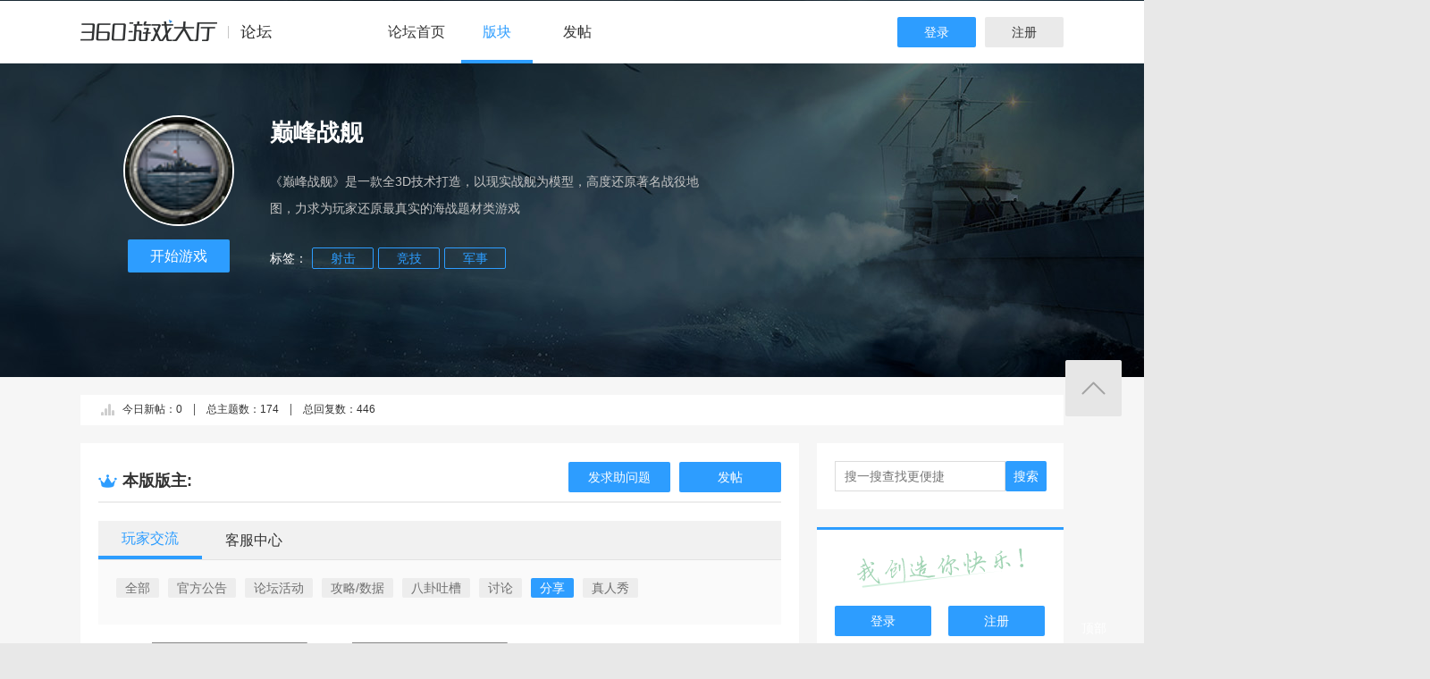

--- FILE ---
content_type: text/html; charset=utf-8
request_url: http://bbs.360game.360.cn/forum.php?gid=2635&fid=2636&typeid=5771
body_size: 11410
content:
<!DOCTYPE html PUBLIC "-//W3C//DTD XHTML 1.0 Transitional//EN" "http://www.w3.org/TR/xhtml1/DTD/xhtml1-transitional.dtd">
<html xmlns="http://www.w3.org/1999/xhtml">
<head>
<meta http-equiv="Content-Type" content="text/html; charset=utf-8" />
<title> 360游戏论坛 </title>

<meta name="keywords" content="" />
<meta name="description" content=",360游戏论坛" />
<meta name="author" content="Discuz! Team and Comsenz UI Team" />
<meta name="copyright" content="2001-2013 Comsenz Inc." />
<meta name="MSSmartTagsPreventParsing" content="True" />
<meta http-equiv="MSThemeCompatible" content="Yes" />
<base href="http://bbs.360game.360.cn/" />
    <link rel="stylesheet" type="text/css" href="data/xbox/cache/style_1_common.css?V4A" /><link rel="stylesheet" type="text/css" href="data/xbox/cache/style_1_bg.css?V4A" /><link rel="stylesheet" type="text/css" href="data/xbox/cache/style_1_forum_forumdisplay_all.css?V4A" />    <meta name="application-name" content="360游戏论坛" />
<meta name="msapplication-tooltip" content="360游戏论坛" />
<meta name="msapplication-task" content="name=论坛;action-uri=http://bbs.360game.360.cn/forum.php;icon-uri=http://bbs.360game.360.cn/static/image/common/bbs.ico" />
<link rel="archives" title="360游戏论坛" href="http://bbs.360game.360.cn/archiver/" />

    <link rel="stylesheet" type="text/css" href="http://s5.yx-s.com/!e28f1bfa/style.css" />
    <link rel="stylesheet" type="text/css" href="http://s7.qhres2.com/static/3937f4a009c16fd7.css" />
        <script type="text/javascript">var STYLEID = '1', STATICURL = 'static/', IMGDIR = 'static/image/common', VERHASH = 'V4A', charset = 'utf-8', discuz_uid = '0', cookiepre = 'gamebbs_2132_', cookiedomain = '', cookiepath = '/', showusercard = '1', attackevasive = '0', disallowfloat = 'newthread', creditnotice = '1|威望|,2|积分|', defaultstyle = '', REPORTURL = 'aHR0cDovL2Jicy4zNjBnYW1lLjM2MC5jbi9mb3J1bS5waHA/Z2lkPTI2MzUmZmlkPTI2MzYmdHlwZWlkPTU3NzE=', SITEURL = 'http://bbs.360game.360.cn/', JSPATH = 'static/js/', DYNAMICURL = '';</script>

    <script src="http://s8.yx-s.com/!58b63dd3/static/js/common.js" type="text/javascript"></script>
    <script src="http://s8.yx-s.com/!58b63dd3/static/js/jquery.js" type="text/javascript" type="text/javascript"></script>
    <script src="http://s5.qhres2.com/!4fd2f078/handlebars.min.js" type="text/javascript" type="text/javascript"></script>
    <script src="http://s6.yx-s.com/!2055be73/slider.js" type="text/javascript"></script>
<script src="http://s8.yx-s.com/!58b63dd3/static/js/forum.js" type="text/javascript"></script>

</head>

<body id="nv_forum" class="pg_forumdisplay_all" onkeydown="if(event.keyCode==27) return false;">
<div id="append_parent"></div><div id="ajaxwaitid"></div>
<div id="toptb" class="cl">
<div class="wp">
<div class="z">                    <!--<a href="javascript:;"  onclick="setHomepage('http://bbs.360game.360.cn/');">设为首页</a>-->                    <!--<a href="http://bbs.360game.360.cn/"  onclick="addFavorite(this.href, '360游戏论坛');return false;">收藏本站</a>--></div>
<div class="y">
<!--a id="switchblind" href="javascript:;" onclick="toggleBlind(this)" title="开启辅助访问" class="switchblind">开启辅助访问</a-->
<!--a href="javascript:;" id="switchwidth" onclick="widthauto(this)" title="切换到窄版" class="switchwidth">切换到窄版</a-->
                    </div>
</div>
</div>

        <ul id="myprompt_menu" class="p_pop" style="display: none;" onmousemove="showMenu({'ctrlid':'myprompt'});">
       </ul>

<div id="sslct_menu" class="cl p_pop" style="display: none;">
<span class="sslct_btn" onclick="extstyle('')" title="默认"><i></i></span><span class="sslct_btn" onclick="extstyle('./template/xboxbbs/style/t5')" title="蓝"><i style='background:#0053B9'></i></span>
<span class="sslct_btn" onclick="extstyle('./template/xboxbbs/style/t3')" title="橙"><i style='background:#FE9500'></i></span>
<span class="sslct_btn" onclick="extstyle('./template/xboxbbs/style/t1')" title="红"><i style='background:#BA350F'></i></span>
<span class="sslct_btn" onclick="extstyle('./template/xboxbbs/style/t2')" title="青"><i style='background:#429296'></i></span>
<span class="sslct_btn" onclick="extstyle('./template/xboxbbs/style/t4')" title="紫"><i style='background:#9934B7'></i></span>
</div>
<ul id="myitem_menu" class="p_pop" style="display: none;">
<li><a href="http://bbs.360game.360.cn/forum.php?mod=guide&amp;view=my">帖子</a></li>
<li><a href="http://bbs.360game.360.cn/home.php?mod=space&amp;do=favorite&amp;view=me">收藏</a></li>
<li><a href="http://bbs.360game.360.cn/home.php?mod=space&amp;do=friend">好友</a></li>
</ul><div id="qmenu_menu" class="p_pop blk" style="display: none;">
<div class="ptm pbw hm">
请 <a href="javascript:;" class="xi2" onclick="lsSubmit()"><strong>登录</strong></a> 后使用快捷导航<br />没有帐号？<a href="member.php?mod=register.php" class="xi2 xw1">注册</a>
</div>
<div id="fjump_menu" class="btda"></div></div>        <!--header-->
        <!--
        <div class="s_header">
            <div class="s_main">
                <p class="loc">
                    <a href="http://360game.360.cn" target="_blank" class="home">游戏大厅首页</a>
                </p>
            </div>
        </div>
        -->
        <!--header结束-->
        <!--导航-->
        <div class="s_menu">
            <div class="s_main clearfix" style="position:relative;">
                <a target="_blank" class="logo">360游戏中心论坛</a>
                <div class="nav clearfix">
                    <a href="http://bbs.360game.360.cn" target="_blank" data-bk="xbox-bbs-index" class="abb_btn ">论坛首页 </a>
                    <span class="m_b cur">
                        <a href="javascript:;" class="abb_btn">版块</a>
                            <div class="bor yxList clearfix all_forums" data-bk="xbox-bbs-bk">
        <p class="yx_tab">
        <span class="myList" style="display:none;margin-right:8px; padding-right:8px;"><a data-group="myforums" href="javascript:;">我常逛的</a></span>
        <span class="bbsList"  style="background:none;"><a data-group="LTLB" href="javascript:;">论坛列表</a></span>
    </p>
    <div class="yx_tag">
        <ul id="myforums" data-group="myforums" style="display:none;">
        </ul>
        <ul id="bbsList" data-group="LTLB" style="display:none">
            <li>
                <span></span>
                <p>
                                        <a href="forum-2794-2795-1.html" target="_blank">逃跑吧！少年</a>
                                        <a href="forum-2790-2792-1.html" target="_blank">三国群将传</a>
                                        <a href="forum-2786-2787-1.html" target="_blank">百战沙城</a>
                                        <a href="forum-2782-2783-1.html" target="_blank">战争策略专区</a>
                                        <a href="forum-2779-2780-1.html" target="_blank">三界</a>
                                        <a href="forum-2775-2776-1.html" target="_blank">皇上吉祥2</a>
                                        <a href="forum-2772-2773-1.html" target="_blank">梦幻花园</a>
                                        <a href="forum-2767-2770-1.html" target="_blank">双生幻想</a>
                                        <a href="forum-2766-2768-1.html" target="_blank">梦幻家园</a>
                                        <a href="forum-2763-2764-1.html" target="_blank">伏妖绘卷</a>
                                        <a href="forum-2759-2761-1.html" target="_blank">塞尔之光</a>
                                        <a href="forum-2756-2757-1.html" target="_blank">热门网络游戏综合讨论区</a>
                                        <a href="forum-2751-2754-1.html" target="_blank">冰火启示录</a>
                                        <a href="forum-2748-2749-1.html" target="_blank">七雄纷争</a>
                                        <a href="forum-2742-2746-1.html" target="_blank">仙梦奇缘</a>
                                        <a href="forum-2729-2732-1.html" target="_blank">诛仙</a>
                                        <a href="forum-2728-2730-1.html" target="_blank">青云诀2</a>
                                        <a href="forum-2724-2727-1.html" target="_blank">圣魔印</a>
                                        <a href="forum-2721-2722-1.html" target="_blank">原始传奇网页版</a>
                                        <a href="forum-2718-2719-1.html" target="_blank">新神魔大陆</a>
                                        <a href="forum-2710-2713-1.html" target="_blank">少年三国志2</a>
                                        <a href="forum-2707-2708-1.html" target="_blank">神将屠龙</a>
                                        <a href="forum-2701-2702-1.html" target="_blank">全民仙战</a>
                                        <a href="forum-2696-2699-1.html" target="_blank">天命神话</a>
                                        <a href="forum-2686-2687-1.html" target="_blank">传奇国度</a>
                                        <a href="forum-2683-2684-1.html" target="_blank">兵法三十七计</a>
                                        <a href="forum-2675-2681-1.html" target="_blank">生死狙击</a>
                                        <a href="forum-2671-2672-1.html" target="_blank">山河图志</a>
                                        <a href="forum-2656-2657-1.html" target="_blank">斗罗大陆</a>
                                        <a href="forum-2649-2651-1.html" target="_blank">战地联盟</a>
                                        <a href="forum-2635-2636-1.html" target="_blank">巅峰战舰</a>
                                        <a href="forum-2628-2629-1.html" target="_blank">英魂之刃</a>
                                        <a href="forum-2624-2625-1.html" target="_blank">巅峰坦克</a>
                                        <a href="forum-2614-2617-1.html" target="_blank">爱の福利转圈圈</a>
                                        <a href="forum-2611-2612-1.html" target="_blank">神魔传说</a>
                                        <a href="forum-2608-2610-1.html" target="_blank">神座</a>
                                        <a href="forum-2601-2602-1.html" target="_blank">热血战歌之创世</a>
                                        <a href="forum-2599-2606-1.html" target="_blank">三国群英传一统天下</a>
                                    </p>
            </li>
        </ul>
    </div>
</div>
<script id="myforums_template" type="text/x-handlebars-template">
    <li>
        <span></span>
        <p>
        {{#each this}}
            <a href="{{this.url}}" target="_blank">{{this.fname}}</a>
        {{/each}}
        </p>
    </li>
</script>
<script>
var all_forums    = [];
var ajax_load_myforums_lock = false;
var ajax_loaded   = false;
var load_myforums = function(callback){
    if( ajax_load_myforums_lock ){
        setTimeout(function(){
            if( callback&&(typeof callback=='function') ){
                load_myforums(callback);
            }else{
                load_myforums();
            }
        },1000 );
        return true;
    }
    if( ajax_loaded ){
        if( callback&&(typeof callback=='function') ){
            callback();
        }
        return true;
    }
    if(all_forums.length<=0) {
        jQuery.ajax({
            url      : '/api/api.php?c=get_myforums',
            dataType : 'json',
            "beforeSend" : function(e){
                ajax_load_myforums_lock = true;
            },
            success  : function(e){
                console.log(e,'======>')
                if( e.errno==0 && e.data && e.data.length>0 ){
                    jQuery('.myList').addClass('cur').siblings().removeClass('cur');
                    jQuery('#myforums').css('display','block').siblings().css("display",'block');
                    all_forums = e.data;
                }else{
                    jQuery('.bbsList').addClass('cur').siblings().removeClass('cur');
                    jQuery('#bbsList').css('display','block').siblings().css('display','none')
                }
                ajax_loaded = true;
                if( callback&&(typeof callback=='function') ){
                    callback();
                }
            },
            error    : function(){
            },
            complete : function(e){
                ajax_load_myforums_lock = false;
            }
        });
    }else {
        ajax_loaded = true;
        callback();
    }
}
jQuery(function(){
    var addended_myforums = false;
    var append_myforums = function(){
        if( all_forums.length>0 ){
            var myforums_template = Handlebars.compile( jQuery("#myforums_template").html() );
            jQuery("#myforums").prepend( myforums_template(all_forums) );
            jQuery(".all_forums .yx_tab span").eq(0).show().addClass("cur").siblings().removeClass("cur");
            jQuery("#myforums").show().siblings().hide();
        }
    }
    jQuery(".m_b .abb_btn").on("mouseover",function(){
        if( addended_myforums ){
            return true;
        }
        addended_myforums = true;
        //load_myforums(append_myforums);
    });
    jQuery(".all_forums .yx_tab a").on("click",function(){
        var group = jQuery(this).data("group");
        jQuery(this).parent().addClass("cur").siblings().removeClass("cur");
        jQuery(".all_forums .yx_tag ul[data-group="+group+"]").fadeIn(200).siblings().hide();
    });
    load_myforums(append_myforums);
});
</script>
                    </span>
                    <a href="/forum.php?mod=post&amp;action=newthread&amp;fid=2636" data-bk="xbox-bbs-zl" target="_blank" class="abb_btn ">发帖</a>
                    <!--
                    <a href="http://bbs.360game.360.cn/home.php?mod=space&amp;uid=0" data-bk="xbox-bbs-zl" target="_blank" class="abb_btn ">个人资料</a>
                    -->
                    </div>
                <div class="login">
                    <div class="loginBefore" id="um1"><a class="btn reg" data-bk="xbox-bbs-register" href="member.php?mod=register.php">注册</a> <a data-bk="xbox-bbs-login" class="btn" href="member.php?mod=logging&amp;action=login">登录</a> </div>
                </div>
            </div>
        </div>
        <script>
            jQuery(".m_b").hover(function(){
                jQuery(this).find(".bor").show();
            },function(){
                jQuery(this).find(".bor").hide();
            })
        </script>
        <!--导航end-->

<div class="wrap">
<div class="s_content">
  <div class="s_main">
    <!--板块头部信息-->
    <div class="plate_top">
        <p class="plate_img" style="background-image:url(http://p1.qhimg.com/t01a178b6ace9a7f95f.jpg);"></p>
        <div class="plate_top_l">
            <div class="plate_tx">
                <p class="plate_tx_img">
                                        <a href="http://v5.360game.360.cn/carry?appid=190104595" target="_blank">
                        <img width="120" height="120" src="http://p3.qhimg.com/t01bcbcdd6c77411fc7.png" alt="巅峰战舰"/>
                    </a>
                                    </p>
                <p class="plate_lb">
                    <a href="http://v5.360game.360.cn/carry?appid=190104595" id="to_start_game_new" target="_blank" class="btn">开始游戏</a>                                        <!--已领取添加类名overbtn-->
                </p>
            </div>
            <div class="plate_txt">
                                <a href="http://v5.360game.360.cn/carry?appid=190104595" title="巅峰战舰" target="_blank"><h3>巅峰战舰</h3></a>
                                <p class="plate_des">《巅峰战舰》是一款全3D技术打造，以现实战舰为模型，高度还原著名战役地图，力求为玩家还原最真实的海战题材类游戏</p>
                                <p class="label">
                    <span>标签：</span>
                                        <a href="javascript:;">射击</a>
                                        <a href="javascript:;">竞技</a>
                                        <a href="javascript:;">军事</a>
                                    </p>
                            </div>
        </div>
    </div>
    <!--板块头部信息end-->
    <div class="bgw stat"> <span class="first">今日新帖：0 </span><span>总主题数：174 </span><span class="last">总回复数：446</span> </div>
        <!--板块信息-->
        <div class="plate_info clearfix">
            <!--左侧-->
            <div class="plate_info_l bgw">
                <div class="moderator"> <span class="">本版版主:</span>
                                        <p>
                                                            </p>
                </div>
                <div class="suck" id="suck">
    <div class="suck_main">
        <div class="plate_tab">
                        <a href="forum-2635-2636-1.html"><span class="cur">玩家交流</span></a>
                        <a href="forum-2635-2637-1.html"><span >客服中心</span></a>
                    </div>
        <p class="plate_hf">
            <a class="btn btnb" href="forum.php?mod=post&action=newthread&fid=2637" target="_blank" title="发求助问题">发求助问题</a>            <a class="btn btno" href="forum.php?mod=post&action=newthread&fid=2636" target="_blank" title="发帖">发帖</a>
        </p>
    </div>
</div>
<div class="plate_tag">
            <div class="plate_all clearfix">
        <a href="forum-2635-2636-1.html"  >全部</a>
                <a href="http://bbs.360game.360.cn/forum.php?gid=2635&amp;fid=2636&amp;typeid=5766" >官方公告</a>
                <a href="http://bbs.360game.360.cn/forum.php?gid=2635&amp;fid=2636&amp;typeid=5767" >论坛活动</a>
                <a href="http://bbs.360game.360.cn/forum.php?gid=2635&amp;fid=2636&amp;typeid=5768" >攻略/数据</a>
                <a href="http://bbs.360game.360.cn/forum.php?gid=2635&amp;fid=2636&amp;typeid=5769" >八卦吐槽</a>
                <a href="http://bbs.360game.360.cn/forum.php?gid=2635&amp;fid=2636&amp;typeid=5770" >讨论</a>
                <a href="http://bbs.360game.360.cn/forum.php?gid=2635&amp;fid=2636&amp;typeid=5771" class="cur">分享</a>
                <a href="http://bbs.360game.360.cn/forum.php?gid=2635&amp;fid=2636&amp;typeid=5772" >真人秀</a>
            </div>
            <div class="choose">
        <label>筛选:</label>
        <select>
            <option selected value="forum.php?gid=2635&amp;fid=2636&typeid=5771">全部主题</option>
            <option  value="forum.php?gid=2635&amp;fid=2636&amp;specialtype=poll&typeid=5771">投票帖</option>
            <option  value="forum.php?gid=2635&amp;fid=2636&amp;specialtype=activity&typeid=5771">活动帖</option>
        </select>
        <label>排序:</label>
        <select>
            <option  value="forum.php?gid=2635&amp;fid=2636&typeid=5771">回复时间</option>
            <option  value="forum.php?gid=2635&amp;fid=2636&amp;orderby=heats&typeid=5771">热门</option>
            <option  value="forum.php?gid=2635&amp;fid=2636&amp;orderby=tid&typeid=5771">发帖时间</option>
            <option  value="forum.php?gid=2635&amp;fid=2636&amp;orderby=views&typeid=5771">最多点击</option>
            <option  value="forum.php?gid=2635&amp;fid=2636&amp;orderby=replies&typeid=5771">最多回复</option>
        </select>
        <p class="refining">
            <a  href="forum.php?gid=2635&amp;fid=2636&amp;filter=digest&typeid=5771">精华</a>&nbsp;&nbsp;|&nbsp;&nbsp;
            <a  href="forum.php?gid=2635&amp;fid=2636&amp;orderby=heats&typeid=5771">热门</a>
        </p>
    </div>

        <div id="threadlist" style="position: relative;">
      <form method="post" autocomplete="off" name="moderate" id="moderate" action="forum.php?mod=topicadmin&amp;action=moderate&amp;fid=2636&amp;infloat=yes&amp;nopost=yes">
        <input type="hidden" class="formhash_js" name="formhash" value="6bb4bfc0" />
        <input type="hidden" name="listextra" value="" />
                        <div class="plate_zd" id="outer2">
            <ul class="plate_list">
                                                                        <li  >
                                        <input onclick="tmodclick(this)" class="check2" type="checkbox" name="moderate[]" value="492046" style='display:none;'/>
                                                                                        <em></em>
                                                <a href="thread-492046-1.html"  style="font-weight: bold;color: #EE1B2E;background-color: #FFFF66;" target="_blank" class="pulic" title="【版主招募令】玩游戏拿工资,福利超丰富哦~">
                            【版主招募令】玩游戏拿工资,福利超丰富哦~                                                                                    <!--<i class="ib i i_tit_img"></i>-->
                                                                                    <i class="b2"></i>
                                                                                    <i class="b1"></i>
                                                                                </a>
                        <p class="palte_time">
                            <span>2025-5-24</span>
                            <a href="http://bbs.360game.360.cn/home.php?mod=space&amp;uid=879930233&amp;do=profile" target="_blank" title="阿昀呐">阿昀呐</a>
                        </p>
                                    </li>
                                                                <li  >
                                        <input onclick="tmodclick(this)" class="check2" type="checkbox" name="moderate[]" value="507535" style='display:none;'/>
                                                                                        <em></em>
                                                <a href="thread-507535-1.html"  style="font-weight: bold;color: #EE1B2E;background-color: #FFFF66;" target="_blank" class="pulic" title="【论坛“扒点档”】◇活动◆每周汇总贴">
                            【论坛“扒点档”】◇活动◆每周汇总贴                                                                                    <!--<i class="ib i i_tit_img"></i>-->
                                                                                    <i class="b2"></i>
                                                                                    <i class="b1"></i>
                                                                                </a>
                        <p class="palte_time">
                            <span>2022-11-18</span>
                            <a href="http://bbs.360game.360.cn/home.php?mod=space&amp;uid=1116140663&amp;do=profile" target="_blank" title=".琪哥丿">.琪哥丿</a>
                        </p>
                                    </li>
                                                                <li  >
                                        <input onclick="tmodclick(this)" class="check2" type="checkbox" name="moderate[]" value="490143" style='display:none;'/>
                                                                                        <em></em>
                                                <a href="thread-490143-1.html"  style="font-weight: bold;color: #EE1B2E;" target="_blank" class="pulic" title="论坛总版规!【必看】">
                            论坛总版规!【必看】                                                                                    <!--<i class="ib i i_tit_img"></i>-->
                                                                                    <i class="b2"></i>
                                                                                    <i class="b1"></i>
                                                                                </a>
                        <p class="palte_time">
                            <span>2022-8-30</span>
                            <a href="http://bbs.360game.360.cn/home.php?mod=space&amp;uid=879930233&amp;do=profile" target="_blank" title="阿昀呐">阿昀呐</a>
                        </p>
                                    </li>
                                                            </ul>
            <p id="plate_top" class="an"></p>
        </div>
        <div class="plate_zl">
            <ul>
                                <li  >
                                        <input onclick="tmodclick(this)" class="check2" type="checkbox" name="moderate[]" value="492209" style='display:none;'/>
                                                                <em class="num">756</em>
                        <div class="plate_zl_info">
                            <a class="plate_zl_txt" href="thread-492209-1.html"   target="_blank">
                                <span class="pulic">巅峰战舰打开指南</span>
                                                                                                                                                                                            </a>
                            <p class="plate_zl_des">可以登进去玩，打不开的玩家你们可以升级一下flash，应该是flash版本太低导致的。我升级了flash后就可以登进去了</p>
                                                    </div>
                        <div class="plate_zl_time">
                            <p class="palte_time">
                                <span>2020-10-17</span>
                                <a href="http://bbs.360game.360.cn/home.php?mod=space&amp;uid=2500727328&amp;do=profile" target="_blank">单翼天使5200</a>
                            </p>
                            <p class="palte_time palte_time2"><span>2020-10-22</span><a href="http://bbs.360game.360.cn/forum.php?mod=redirect&amp;tid=492209&amp;goto=lastpost#lastpost" title="最后回复人:.琪哥丿"  target="_blank">.琪哥丿</a></p>
                        </div>
                                    </li>
                                                                <li  >
                                        <input onclick="tmodclick(this)" class="check2" type="checkbox" name="moderate[]" value="492208" style='display:none;'/>
                                                                <em class="num">576</em>
                        <div class="plate_zl_info">
                            <a class="plate_zl_txt" href="thread-492208-1.html"   target="_blank">
                                <span class="pulic">如何打开巅峰战舰</span>
                                                                                                                                                                                            </a>
                            <p class="plate_zl_des">可以登进去玩，打不开的玩家你们可以升级一下flash，应该是flash版本太低导致的。我升级了flash后就可以登进去了</p>
                                                    </div>
                        <div class="plate_zl_time">
                            <p class="palte_time">
                                <span>2020-10-17</span>
                                <a href="http://bbs.360game.360.cn/home.php?mod=space&amp;uid=2500727328&amp;do=profile" target="_blank">单翼天使5200</a>
                            </p>
                            <p class="palte_time palte_time2"><span>2020-10-20</span><a href="http://bbs.360game.360.cn/forum.php?mod=redirect&amp;tid=492208&amp;goto=lastpost#lastpost" title="最后回复人:.琪哥丿"  target="_blank">.琪哥丿</a></p>
                        </div>
                                    </li>
                                                                <li  >
                                        <input onclick="tmodclick(this)" class="check2" type="checkbox" name="moderate[]" value="492218" style='display:none;'/>
                                                                <em class="num">638</em>
                        <div class="plate_zl_info">
                            <a class="plate_zl_txt" href="thread-492218-1.html"   target="_blank">
                                <span class="pulic">巅峰战舰打开指南2</span>
                                                                                                                                                                                            </a>
                            <p class="plate_zl_des">我还有一个方法：下载一个4399版的巅峰战舰。（9MB大小）如果显示数据请求失败，可以打开4399的，然后再开360的。这样就可以了</p>
                                                    </div>
                        <div class="plate_zl_time">
                            <p class="palte_time">
                                <span>2020-10-18</span>
                                <a href="http://bbs.360game.360.cn/home.php?mod=space&amp;uid=2500727328&amp;do=profile" target="_blank">单翼天使5200</a>
                            </p>
                            <p class="palte_time palte_time2"><span>2020-10-18</span><a href="http://bbs.360game.360.cn/forum.php?mod=redirect&amp;tid=492218&amp;goto=lastpost#lastpost" title="最后回复人:单翼天使5200"  target="_blank">单翼天使5200</a></p>
                        </div>
                                    </li>
                            </ul>
        </div>
                <div class='page'>
            <span class="pgb y" id="visitedforums" onmouseover="$('visitedforums').id = 'visitedforumstmp';this.id = 'visitedforums';showMenu({'ctrlid':this.id,'pos':'34'})" ><a href="javascript:;">返&nbsp;回</a></span>
                    </div>
                <script src='misc.php?mod=topicadmin' type='text/javascript' ></script>
      </form>
    </div>
        <script src="static/js/forum_moderate.js?V4A" type="text/javascript"></script>
</div>
<script>
jQuery(function(){
    var oBox2 = document.getElementById("outer2");
    if( oBox2 ){
        var oUl2 = oBox2.getElementsByTagName("ul")[0];
        var oH3 = document.getElementById("plate_top");
        if( oUl2&&oH3 ){
            oH3.onclick = function (){
                var num ="62px";
                var style2 = oUl2.style;
                style2.height = style2.height == num ? "auto" : num;
                oH3.className = style2.height == num ? "open" : "an"
            }
        }
    }
});
jQuery(function(){
    jQuery(".choose select").on("change",function(){
        var href = jQuery(this).val();
        window.location.href = href;
    });
});
</script>
            </div>
            <!--左侧end-->
            <!--右侧-->
            <div class="plate_info_r">
                <div class="plate_soso bgw">
    <div class="soso_inp">
        <form id="scbar_form" method="get" autocomplete="off" onsubmit="searchFocus($('scbar_txt'))" action="search.php?searchsubmit=yes" target="_blank">
            <p class="inp6" id="scbar1">
                <input class="input" name="srchtxt" type="text" placeholder="搜一搜查找更便捷" id="search_kw" value="">
                <input type="hidden" name="mod" id="scbar_mod" value="forum" />
                <!-- <input type="hidden" class="formhash_js" name="formhash" value="6bb4bfc0" /> -->
                <input type="hidden" name="srchtype" value="title" />
                <input type="hidden" name="srhlocality" value="forum::index" />
                <input type="hidden" name="srchfid" id="srchFId" value="0" />
                <input type="hidden" name="searchsubmit" value="1" />
            </p>
            <a class="btn" href="javascript:;" id="bbs_search_button">搜索</a>
        </form>
    </div>
    <script type="text/javascript">
        initSearchmenu('scbar1', '');
    </script>
    </div>

<script>
    _attachEvent(window,'load',function(){
        $('bbs_search_button').onclick = function(){
            if(trim($('search_kw').value)!=''){
                $('srchFId').value = 0;
                $('scbar_form').submit();
            }
        }
    });
    function is_go_search(){
        return trim($('search_kw').value)!='';
    }
</script>
                <div id="forumdisplay_uinfo" class="plate_login bgw">
                    <!--登录前-->
                    <div class="plate_before">
                        <p><a class="btn" href="member.php?mod=logging&amp;action=login">登录</a><a class="btn reg" href="member.php?mod=register.php">注册</a></p>
                    </div>
                    <!--登录前end-->
                </div>
                                <div class="ly_con">
        <p class="img">
        <a href="https://event.wan.360.cn/4712.html"><img src="https://p4.ssl.qhimg.com/t01f3e5f7144ec4f018.jpg" alt=""/></a>
    </p>
    <h3>
        <a href="https://event.wan.360.cn/4712.html">王者降临，福星高照</a>
    </h3>
    <p class="xx">
        <a href="https://event.wan.360.cn/4712.html">平台活动福利-百战沙城</a>
    </p>
    </div>
                <div class="ly_rttj">
    <h3>热帖推荐</h3>
    <ul>
                <li><a href="http://bbs.360game.360.cn/thread-491782-1.html"><i><img src="http://p0.qhimg.com/d/inn/7363cc59/images/1.jpg"></i><span>《山河图志》最全福利礼包"大锦集"</span></a></li>
                <li><a href="http://bbs.360game.360.cn/thread-489915-1.html"><i><img src="http://p0.qhimg.com/d/inn/7363cc59/images/9.jpg"></i><span> 斗罗大陆☯ 礼包福利专栏 ☯</span></a></li>
                <li><a href="http://bbs.360game.360.cn/thread-486460-1.html"><i><img src="http://p0.qhimg.com/d/inn/7363cc59/images/5.jpg"></i><span> ♋ 神魔传说 ♋ 福利礼包集中营</span></a></li>
                <li><a href="http://bbs.360game.360.cn/thread-484891-1.html"><i><img src="http://p0.qhimg.com/d/inn/7363cc59/images/11.jpg"></i><span>♚《神座》♚ 最全礼包汇总</span></a></li>
                <li><a href="http://bbs.360game.360.cn/thread-484440-1.html"><i><img src="http://p0.qhimg.com/d/inn/7363cc59/images/10.jpg"></i><span>➽《三国群英传》➽ 礼包大全</span></a></li>
            </ul>
</div>
<script type="text/javascript">
    jQuery(function(){
        jQuery(window).scroll(function(){
            if (jQuery(window).scrollTop()>1250) {
                jQuery('.ly_rttj').css({'position':'fixed','top':'60px'})
            }else{
                jQuery('.ly_rttj').css({'position':'','top':''})
            };
        });
    });
</script>
                            </div>
            <!--右侧end-->
        </div>
        <!--板块信息-->
    </div>
  </div>
</div>
<div id="visitedforums_menu" class="p_pop blk cl" style="display: none;">
    <table cellspacing="0" cellpadding="0">
        <tr>
            <td id="v_forums">
                <h3 class="mbn pbn bbda xg1">浏览过的版块</h3>
                <ul class="xl xl1">
                    <!--[visitedforums]-->
                </ul>
            </td>
        </tr>
    </table>
</div>
<script>
window.onscroll = function(){
    var oScrolltop = jQuery(window).scrollTop();
    if(oScrolltop>258){
        jQuery(".xd").show();
    }else{
        jQuery(".xd").hide();
    };
    if(oScrolltop>662){
        jQuery(".suck").addClass("cur");
    }else{
        jQuery(".suck").removeClass("cur");
    };
}
/*新增大厅开始游戏端游*/
var ret, isDT = false;
try {
    ret = window.external.getLocalInfo('{"type":"is360Game"}');
    if (ret) {
        isDT = true;
    }
} catch (error) {
    isDT = false;
}
function urlToJson(url) {
    url = url == null ? window.location.href : url;
    var searchPart = url.substring(url.indexOf('?') + 1);
    var obj = {};
    searchPart.replace(/([^?&=]+)=([^?&=]*)/g, function(res, $1, $2) {
        var key = decodeURIComponent($1);
        var value = decodeURIComponent($2);
        value = String(value);
        obj[key] = value;
        return res;
    });
    return obj;
}

jQuery('#to_start_game_new').on('click',function (e){
    e.preventDefault()
    if(!isDT){
        window.open(jQuery(this).attr('href'))
    }else {
        var urlA = urlToJson(jQuery(this).attr('href'));
        if(urlA.appid){
            window.external.openGame(JSON.stringify({ type: 'clientgame', appid: urlA.appid}));
        }else {
            window.open(jQuery(this).attr('href'))
        }
    }
})
</script></div>

    <!-- foot -->
    <div class="s_foot" data-bk="wan-index-footer">
    <div class="s_wrap clearfix">
      <a class="foot_logo c-textHide" href="http://360game.360.cn/" target="_blank">360游戏大厅</a>
      <div class="foot_text">
        <p>
                <a target="_blank" href="mailto:game@360.cn">游戏商务合作</a>
                <a target="_blank" href="http://s.1360.cn/jianhu">游戏组件未成年人家长监护工程</a>
                <a target="_blank" href="http://p9.yx-s.com/t0153c7030cca69eba0.jpg"> 北京世界星辉科技有限责任公司</a>
            </p>
            <p>
              <a target="_blank" href="http://p9.yx-s.com/t012a209900e46bdf7c.jpg"> 京ICP证 140771号</a>
              <span>京ICP备11014623号-1</span>
              <a target="_blank" href="http://p8.yx-s.com/t01d6f46129b45e3f03.jpg"> 京网文[2018]9597-828号</a>
              <a target="_blank" href="http://www.beian.gov.cn/portal/registerSystemInfo?recordcode=11000002002063">京公网安备 11000002002063号</a>
            </p>
            <p>Copyright©2005-2020 360.CN All Rights Reserved 360网页游戏中心</p>
      </div>
    </div>
  </div>
    <!-- /foot --><div class="side_top">
    <a href="javascript:;" class="back_top">返回<br />顶部</a>
    <!--
    <a href="http://bbs.360game.360.cn/thread-268420-1.html" class="bbs_help" target="_blank">论坛帮助</a>
    <a href="javascript:;" class="bbs_hd">微信<br />福利
        <span class="code">
            <div><img src="http://p7.yx-s.com/d/inn/7abf2f87/code.png" height="182" width="159" alt="微信福利" border="0"></div>        </span>
    </a>
    -->
</div>
<script>
jQuery(".back_top").click(function(){
    jQuery("body,html").animate({scrollTop:0},500);
});
jQuery(".bbs_hd").hover(function(){
    jQuery(this).find(".code").stop().animate({right:63},350)
},function(){
    jQuery(this).find(".code").stop().animate({right:-500},350)
})
</script><script type="text/javascript">
    jQuery.ajaxSetup({ cache: false });

jQuery(function(){
    var userstatus = (function($$){
        $$.ajax({
            url: '/misc.php?mod=userstatus&new=0&forumdisplay_all=1&fid=2636&gid=2635',
            dataType:"json",
            success:function(data){
                if(data.uid>0){
                    $$('#um1').replaceWith('<div class="loginAfter" id="um">'+data.userstatus+'</div>');
                    $$('#myprompt_menu').html(data.usermessage);
                    usermessage(data);
                    $$("#visited_list").html(data.visited_list);
                                $$('#uminfo').html(data.uinfo);
                    if (data.fatie==1)$$('#fatie').show();
        if (data.userinfo)$$('#forumdisplay_uinfo').html(data.userinfo);
        if (data.ismoderator==1)jQuery('input[name="moderate[]"]').show();
        if(data.newpm > 0){
            $$('#myprompt').addClass('showmenu new');
            $$('#myprompt').html('提醒'+'('+data.newpm+')');
        }
                }
            }
        });
        function usermessage(data){
            //$('myprompt_menu').setAttribute('disautofocus',1);
            var loginstatusobj = $$('#loginstatusid').get(0);
            if(loginstatusobj)loginstatusobj.innerHTML = data.invisiblestatus;
        }
    })(jQuery);

});
</script><!--
<script src="http://s0.qhimg.com/static/f5407c785655e6a1/monitor_analytic.js" type="text/javascript"></script>
<script src="http://s9.qhres2.com/!a4eea2b3/wan.monitor_qdas.extend.js" type="text/javascript"></script>
-->
<script src="http://s0.qhimg.com/static/60af173e7b8deda6/monitor-1.4.0.js" type="text/javascript"></script>
<script>
    monitor.setProject('xbox_bbs').getTrack().getClickAndKeydown().getClickHeatmap(10, 1);
</script>
<script>
    jQuery('#bbs_qrcode img').mouseenter(function(){
        jQuery('#bbs_qrcode_adv').fadeIn(200);
    });
    jQuery('#bbs_qrcode').mouseleave(function(){
        jQuery('#bbs_qrcode_adv').stop().fadeOut(200);
    })
</script>
<script src="//s.union.360.cn/72068.js" type="text/javascript"></script>
<!--[if IE 6]>
<script src="static/js/iepng.js" type="text/javascript"></script>
<![endif]-->
</body>
</html>

--- FILE ---
content_type: text/html; charset=utf-8
request_url: http://bbs.360game.360.cn/misc.php?mod=topicadmin
body_size: 665
content:
var formhash_js = $C("formhash_js");if(formhash_js.length > 0){
    for(var formhash_js_i =0;formhash_js_i < formhash_js.length;formhash_js_i++){
            formhash_js[formhash_js_i].value = "6bb4bfc0";
    }
}document.writeln("<div id=\"mdly\" style=\"display: none;\"><style>    .pipe{        color: #ccc;        margin: 0 1px;    }</style><input type=\"hidden\" name=\"optgroup\" /><input type=\"hidden\" name=\"operation\" /><a class=\"cp\" href=\"javascript:;\" title=\"最小化\" onclick=\"$('mdly').className='cpd'\">最小化</a><label><input type=\"checkbox\" name=\"chkall\" class=\"pc\" onclick=\"if(!($('mdct').innerHTML = modclickcount = checkall(this.form, 'moderate'))) {$('mdly').style.display = 'none';}\" />全选</label><h6><span>选中</span><strong onclick=\"$('mdly').className='';\" onmouseover=\"this.title='最大化'\" id=\"mdct\"></strong><span>篇: </span></h6><p></p><p></p></div>");

--- FILE ---
content_type: text/html; charset=utf-8
request_url: http://bbs.360game.360.cn/misc.php?mod=userstatus&new=0&forumdisplay_all=1&fid=2636&gid=2635&_=1763781933785
body_size: 178
content:
{"uid":0,"formhash":"6bb4bfc0"}

--- FILE ---
content_type: text/css
request_url: http://bbs.360game.360.cn/data/xbox/cache/style_1_forum_forumdisplay_all.css?V4A
body_size: 4505
content:
#fjump_menu{overflow-x:hidden;max-height:600px;}#fjump_menu dl{width:200px;}#fjump_menu dt{font-weight:700;}#fjump_menu dd{text-indent:1em;}#fjump_menu li.a a{background-color:#E5EDF2;}#topmb16{overflow:hidden;padding:20px 0 0;}.top_pic li,.top_pic li a{float:left;display:inline;cursor:pointer;}.top_pic li a{padding:6px;background:#fff;}.top_pic li a:hover{background:#efefef;text-decoration:none;}.top_pic li img{display:block;max-height:169px;}.top_pic li span{display:block;width:230px;height:21px;overflow:hidden;padding:10px 4px 4px;font-size:14px;text-align:center;line-height:22px;}.top_pic_img{width:238px;height:169px;overflow:hidden;}.left_log{background:#6caece;}.left_logBefore p{width:182px;height:38px;padding:13px 0 11px 0;margin:0 auto;background:url(/static/image/common/new_imgs/_logBefore.png) no-repeat 0 13px;}.left_logBefore_btn{padding:0 0 12px 16px;}.left_logBefore_btn a{width:95px;height:27px;line-height:27px;font-size:14px;text-align:center;}.left_logBefore_btn a:hover{text-decoration:none;}.left_logBefore_btn .btno{margin:0 11px 0 0;}.left_logAfter .userPhoto{height:86px;padding:12px 0 0 105px;}.left_logAfter .userPhoto_img{position:absolute;top:14px;left:15px;}.left_logAfter .userPhoto_img img{width:74px;height:74px;}.left_logAfter .userPhoto_img_mask{left:-2px;top:-2px;display:block;width:78px;height:78px;background:url(/static/image/common/new_imgs/logimg.png) no-repeat 0 0;}.left_logAfter .userPhoto p{line-height:25px;}.left_logAfter_usercoin,.left_logAfter_userfame{width:120px;height:25px;overflow:hidden;}.left_logAfter_username .textw{width:85px;height:25px;overflow:hidden;font-size:14px;}.left_logAfter_logOut{color:#a8e2fe;}.left_logAfter_medal{padding:8px 0 0 17px;border-top:1px solid #aad4ff;}.left_logAfter_medal img{width:34px;height:46px;margin:0 6px 8px 0;}.userBar{position:relative;border-top:1px solid #aad4ff;padding:30px 0 45px;}.userBar_bar{padding-left:16px;}.userBar_barL,.userBar_barR{float:left;background:url(/static/image/common/new_imgs/userBar_bar.png) no-repeat 0 0;height:35px;}.userBar_barL{width:35px;text-align:center;}.userBar_barR{width:47px;padding-left:6px;background-position:-39px 0;}.userBar_barCbg,.userBar_barC{float:left;width:125px;height:18px;margin:9px 0 0;background:url(/static/image/common/new_imgs/userBar_bar2.png) repeat-x 0 0;}.userBar_barC{width:65%;background-position:0 -28px;margin:0}.userBar_tips{position:absolute;top:74px;left:16px;width:207px;background:#f1f7fa;line-height:22px;text-align:center;}.userBar_tips .textr{margin:0 5px;font-weight:normal;}.userBar_tips .tri{border-width:8px;border-color:#6caece #6caece #f1f7fa #6caece;border-style:solid;font-size:0;line-height:0;overflow:hidden;display:inline-block;position:absolute;left:96px;top:-16px;}.userBar_title{position:absolute;top:10px;left:16px;width:50px;height:18px;overflow:hidden;}.userBar_title2{left:170px;}.userTeam,.userTeam_color{height:45px;}.userTeam{position:relative;z-index:2;margin-bottom:-1px;background:#efe7ce;overflow:hidden;}.userTeam_color,.userTeam_cont{float:left;}.userTeam_color{position:relative;width:12px;background:#42a700;}.userTeam_color .tri{position:absolute;left:0;top:18px;display:block;width:5px;height:9px;background:url(/static/image/common/new_imgs/logtri.gif) no-repeat 0 0;}.userTeam_cont{width:225px;text-align:center;line-height:45px;}.userTeam_cont img,.userTeam_cont span{display:inline-block;*zoom:1;vertical-align:middle;}.userTeam_cont span{margin-left:16px;font-size:14px;color:#42a700;font-weight:bold;}.roamBlock_tit{height:35px;border-bottom:1px solid #e8e8e8;background:#f5f5f5;}.roamBlock h2{font-size:13px;line-height:35px;}.roamBlock_cont li{width:231px;height:41px;margin:0 6px 0 0;line-height:41px;border-bottom:1px solid #e8e8e8;overflow:hidden;}.roamBlock_cont_img{margin:12px 9px 0 12px;}.roamBlock_cont_img img{display:block;width:18px;height:18px;}.roamBlock_cont_icon{width:5px;height:9px;margin:17px 8px 0 10px;}.roamBlock_cont_name{width:60px;overflow:hidden;}.replayMe_tit{height:35px;background:#f5f5f5;}.replayMe_tit li{float:left;display:inline;padding:0 20px;}.replayMe_tit .first{padding:0 21px 0 12px;}.replayMe_tit .last{background:url(/static/image/common/new_imgs/replayMe_tit.gif) no-repeat left center;}.replayMe_tit a{line-height:35px;font-size:13px;}.replayMe_tit a:hover{text-decoration:none;}.replayMe_tit .on a{font-weight:bold;}.replayMe_cont{line-height:22px;}.replayMe_cont li{padding:11px 0 8px 0;border-bottom:1px solid #e8e8e8;}.replayMe_cont_tit{display:block;width:187px;padding:0 0 0 30px;background-position:17px -21px;overflow:hidden;}.replayMe_cont_nameDiv{position:relative;}.replayMe_cont_nameDiv .textlg{position:absolute;top:0;right:20px;}.replayMe_cont_name{width:142px;margin:0 0 0 30px;overflow:hidden;}.list24h_tit h2{border-bottom:2px solid #fb7800;font-size:14px;}.list24h_cont{padding:0 0 15px 0;}.list24h_cont .userPhoto{height:47px;padding:20px 0 0 82px;}.list24h_cont .userPhoto_img{position:absolute;top:15px;left:18px;}.list24h_cont .userPhoto_img img{width:52px;height:52px;}.list24h_cont .userPhoto_img_mask{left:-1px;top:-1px;display:block;width:54px;height:54px;background:url(/static/image/common/new_imgs/simg.png) no-repeat 0 0;}.list24h_cont_user{position:relative;margin:0 0 10px 0;}.list24h_cont_user .c-fl{height:44px;line-height:22px;width:140px;margin:0 0 0 1px;overflow:hidden;}.list24h_cont_user .fr{position:absolute;top:0;right:0;margin:0 20px 0 0;}.list24h_cont_bar{width:119px;padding:2px;border:1px solid #e0e0e0;}.list24h_cont_bar_in{display:block;height:8px;overflow:hidden;}.list24h_cont_bar .barRed{background-color:#e54e53}.list24h_cont_bar .barOrange{background-color:#f26d4a}.list24h_cont_bar .barYellow{background-color:#eea32c}.list24h_cont_bar .barGrey{background-color:#d9d9d9}.hotGift .list24h_cont{padding-bottom:30px;}.hotGift .list24h_cont .userPhoto{height:69px;padding:26px 0 0 103px;}.hotGift .list24h_cont .userPhoto_img{top:28px}.hotGift .list24h_cont .userPhoto_img img{width:71px;height:69px;}.hotGift .list24h_cont_user{line-height:22px;margin:0 0 2px}.hotGift .list24h_cont_user .c-fl{font-size:14px;clear:both;width:126px;height:22px;overflow:hidden;}.hotGift .list24h_cont_user .c-fl a{display:block;}.hotGift .list24h_cont_user .textlg{clear:both;}.hotGift .btnr{background:#e54e53;border-radius:4px;}.hotGift .btnr:hover{background:#fd7a7e;}.people .list24h_cont_user{line-height:22px;}.people .list24h_cont_user .c-fl a,.people .list24h_cont_user .textlg{display:block;width:126px;height:22px;overflow:hidden;}.people .list24h_cont_user .c-fl{width:111px;font-size:14px;float:none;margin:0}.searchBox{width:738px;height:44px;background:#f1f2f6;border:5px solid #fff;}.searchKey{width:455px;padding:11px 0 0 15px;overflow:hidden;}.searchKey_p,.searchKey_lb a{float:left;display:inline-block;*zoom:1;font-size:14px;margin-right:15px;}.searchKey_p,.searchKey_lb a.textnew{font-size:12px;}.searchKey_lb b{font-weight:normal;}.searchKey_lb,.searchKey_lb li{height:21px;line-height:17px;vertical-align:bottom;}.searchKey_lb{position:relative;overflow:hidden;}.searchKey_lb ul{position:absolute;left:0;top:0;width:100%;}.searchKey_lb li{margin-right:10px;display:block;}.searchBox .topBread_other_search{margin:10px 15px 0 0;}.searchBox .topBread_other_search_list ul{display:none;}.searchK .searchKey_lb,.searchK  .searchKey_lb li{*height:20px;*line-height:18px;overflow:hidden;vertical-align:bottom;}.officiAcnt_tit h2{font-size:14px;}.officiAcnt_cont .userPhoto{height:60px;padding:19px 0 0 82px;border-bottom:1px solid #e8e8e8;}.officiAcnt_cont .userPhoto_weibo{height:140px;}.officiAcnt_cont .userPhoto_img{position:absolute;top:15px;left:18px;width:52px;height:52px;overflow:hidden;}.officiAcnt_cont .userPhoto_img_mask{left:-1px;top:-1px;display:block;width:54px;height:54px;background:url(/static/image/common/new_imgs/simg.png) no-repeat 0 0;}.officiAcnt_cont_name{display:block;width:135px;margin:0 0 7px 0;overflow:hidden;}.officiAcnt_cont_addFocus{width:48px;height:20px;line-height:20px;overflow:hidden;text-align:center;}.officiAcnt_cont_addFocus b{margin:0 4px 0 0;font-size:16px;vertical-align:-2px;_vertical-align:0;}.officiAcnt_cont_addFocus:hover{text-decoration:none;}.gameList{width:748px;overflow:hidden;background:#fff;}.gameList_list{width:750px;overflow:hidden;margin-left:1px;}.gameList_list li,.gameList_list a{float:left;display:inline;cursor:pointer;}.gameList_list a:hover{text-decoration:none;background:#f3f3f3;}.gameList_list .userPhoto a{width:104px;height:68px;padding:12px 0 0 82px;background:#fff;border:1px solid #ebebeb;border-top:0;border-left:0;}.gameList_list .userPhoto a:hover{text-decoration:none;background:#f3f3f3;}.gameList_list .userPhoto_img{position:absolute;top:13px;left:13px;}.gameList_list .userPhoto_img img{width:57px;height:57px;}.gameList_list .userPhoto_img_mask{left:-1px;top:-1px;display:block;width:54px;height:54px;background:url(/static/image/common/new_imgs/simg.png) no-repeat 0 0;}.gameList_list_name{font-size:14px;width:95px;overflow:hidden;}.gameList_list_today{padding:0 0 0 18px;width:77px;background-position:0 -52px;overflow:hidden}.gameList_list_total{padding:0 0 0 18px;width:78px;background-position:0 -86px;overflow:hidden;height:20px;}.gameList_btn{display:block;width:100%;height:13px;background:#efefef;text-align:center;}.gameList_btn .ico{width:7px;height:4px;margin:5px 0 0;background-position:0 -190px;overflow:hidden;cursor:pointer;}.h162oh{height:162px;overflow:hidden;}.gameList .tit03 .btn{float:right;margin:10px 22px 0 0;}.gameList_btn{display:block;width:100%;height:23px;background:#f7f5f5;text-align:center;line-height:22px;}.gameList_btn:hover{text-decoration:none;}.gameList_btn .ico{width:13px;height:13px;margin:5px 0 0 6px;background-position:0 -190px;overflow:hidden;cursor:pointer;}.gameList_btnClose .ico{background-position:-17px -190px;}.tie24h_tit{padding:9px 0 0;}.tie24h_tit h2{font-size:14px;border-bottom:3px solid #FB7800}.tie24h_cont{overflow:hidden;}.tie24h_cont .userPhoto{height:82px;padding:16px 0 0 101px;margin:-1px 0 0;border-top:1px solid #ebebeb;}.tie24h_cont .userPhoto_img{top:16px;left:5px;}.tie24h_cont .userPhoto_img img{width:68px;height:68px;}.tie24h_cont .userPhoto_img_mask{left:-1px;top:-1px;display:block;width:70px;height:70px;background:url(/static/image/common/new_imgs/mimg.png) no-repeat 0 0;}.tie24h_cont_name,.tie24h_cont_tit{line-height:26px;}.tie24h_cont_name{float:left;font-weight:bold;padding:0 13px 0 0;margin:0 10px 0 0;background:url(/static/image/common/new_imgs/replayMe_tit.gif) no-repeat right center;}.tie24h_cont_tit{width:520px;font-size:14px;overflow:hidden;}.tie24h_cont_tit:hover{color:#d20f1e;}.tie24h_cont_introDiv{line-height:20px;}.tie24h_cont_intro{width:468px;height:40px;overflow:hidden;}.tie24h_cont_intro .texto{margin:0 3px;}.tie24h_cont_introIco{width:66px;padding:0 0 0 20px;background-position:0 -117px;overflow:hidden;}.adver img{width:748px;height:116px;}.distill_tit{padding:9px 0 0;}.distill_tit h2{font-size:14px;border-bottom:3px solid #FB7800}.distill_cont .userPhoto{min-height:49px;_height:49px;padding:12px 0 12px 68px;margin:-1px 0 0;border-bottom:1px dotted #ebebeb;}.distill_cont .userPhoto_img{position:absolute;top:12px;left:5px;width:51px;height:34px;padding:17px 0 0;background:url(/static/image/common/new_imgs/distill.png) no-repeat 0 -52px;text-align:center;line-height:16px;}.distill_cont .userPhoto_img p{width:34px;margin:0 auto;}.distill_cont_gg .userPhoto_img{padding:17px 0 0;height:34px;background-position:0 0}.distill_cont_gg .texto{font-weight:bold;}.distill_cont_detail_block{width:318px;overflow:hidden;}.distill_cont_detail_block .ico{width:5px;height:9px;margin:5px 6px 0;}.distill_cont_name{width:532px;font-size:14px;margin:0 0 10px 0;overflow:hidden;}.distill_cont_detail_look{width:94px;overflow:hidden;}.distill_cont_time{position:absolute;right:0;top:4px;width:86px;padding:0 6px 0 0;line-height:23px;overflow:hidden;}.distill_cont_time .ico{padding:0 0 0 20px;}.distill_cont_time_num{background-position:0 -115px;}.distill_cont_time_name{background:url(/static/image/common/new_imgs/ico_user.png) no-repeat 0 4px;width:66px;height:23px;overflow:hidden;}.distill_cont_img{width:643px;height:89px;padding:16px 0 0;overflow:hidden;}.distill_cont_img li{float:left;display:inline;width:105px;height:89px;margin:0 15px 0 0;overflow:hidden;}.distill_cont_img img{display:block;max-height:89px;}.distill_more{height:48px;padding:20px 0 0;}.distill_more_btn{display:block;width:80px;height:26px;line-height:26px;text-align:center;margin:0 auto;}.MrJin{position:absolute;top:12px;left:5px;height:51px;width:51px;*display:block!important;display:table!important;background:url(/static/image/common/new_imgs/distill.png) no-repeat 0 -52px;line-height:16px;}.MrJin_a{position:static;*position:absolute;display:table-cell;vertical-align:middle;*display:block;top:50%;width:100%;}.MrJin_b{position:relative;top:-50%;text-align:center;width:100%;}.MrJin_b p{width:34px;margin:0 auto;}.distill_cont_gg .MrJin{background-position:0 0}#pgt{margin-bottom:16px;}.topNews_img,.topNews_img img{width:503px;height:243px;overflow:hidden;}.topNews_img{position:relative;}.topNews_img_simg{position:absolute;top:220px;left:15px;z-index:10;}.topNews_img_simg li{float:left;display:inline;width:11px;height:11px;margin:0 4px 0 0;background:url(/static/image/common/new_imgs/autoImg.png) no-repeat -15px 0;cursor:pointer;}.topNews_img_limg li{position:absolute;top:0;left:0;}.topNews_img_simg li.on{background-position:0 0;}.topNews_list_tit{width:497px;height:41px;background:url(/static/image/common/new_imgs/news_list.gif) repeat-x right 0;}.topNews_list_tit h2{padding:0 0 0 20px;font-size:14px;line-height:40px;}.topNews_list_cont{height:190px;padding:6px 0;}.topNews_list_cont ul{height:189px;overflow:hidden;}.topNews_list_cont li{height:37px;margin:0 19px;border-bottom:1px solid #f0f0f0;line-height:37px;}.topNews_list_cont li .num{width:18px;height:18px;margin:9px 14px 0 1px;color:#fff;text-align:center;line-height:18px;background:#959595;}.topNews_list_cont li.topNews_list_cont_hot .num{background:#ee612c;}.topNews_list_cont li .newsCell{width:299px;height:37px;overflow:hidden;}.topNews_list_cont li .time{width:98px;height:37px;padding:0 0 0 20px;background-position:0 -108px;overflow:hidden;}.tieList{position:relative;padding-top:47px;margin-bottom:0;}.tieList_cont{padding:13px 0 0;border-bottom:3px solid #ebebeb;}.bgw .tieList_nav{color:#343434;position:absolute;top:0;left:0;_left:-18px;width:1000px;height:47px;background:url(/static/image/common/new_imgs/tieList_nav.gif) repeat-x 0 bottom #f8f8f8;}.ieList_tit{padding:11px 0 0;border-top:3px solid #ebebeb;}.tieList_tit h2{font-size:14px;border-bottom:3px solid #FB7800;}.tieList_tit ul{margin:0 0 0 5px;overflow:hidden;line-height:30px;}.tieList_tit li{float:left;display:inline;padding:0 11px 0 10px;margin:0 0 0 -1px;background:url(/static/image/common/new_imgs/topGame_btn.gif) no-repeat left center;color:#838383;cursor:pointer}.tieList_tit li.on{color:#fb7800;font-weight:bold;}.tieList_tit_btn a{float:left;display:inline;width:85px;height:27px;margin:0 0 0 6px;line-height:27px;text-align:center;}.tieList_tit_btn a:hover{text-decoration:none;}.tieList_cont{padding:13px 0 0;}.tieList_cont .tieList_cont_cell{position:relative;padding:13px 0;border-bottom:1px dotted #e2e2e2;overflow:hidden;}.tieList_cont .distill_cont_name .ico{margin:0 0 0 7px;}.tieList_cont .ico_img{width:21px;height:18px;background-position:0 -820px;}.tieList_cont .ico_jing{width:22px;height:18px;background-position:0 -839px;}.tieList_cont .ico_ding{width:22px;height:18px;background-position:0 -858px;}.tieList_cont .ico_agree{width:16px;height:18px;background:url(/static/image/common/agree.gif) no-repeat 0 1px;}.tieList_cont .ico_disagree{width:16px;height:18px;background:url(/static/image/common/disagree.gif) no-repeat 0 1px;}.tieList_cont .boldbd{padding-bottom:22px;background:url(/static/image/common/new_imgs/list/_boldbd.gif) repeat-x 0 bottom;border-bottom:none;}.page{height:42px;padding-top:13px;}.tieList_cont .ico_new{width:22px;height:18px;background:url(/static/image/common/new_imgs/hotest/new.gif) no-repeat 0 0;}.hotOther .replayMe_cont li{padding:15px 0 12px;}.tieList_sort{padding:10px 0 0;border-bottom:1px dotted #e2e2e2;}.tieList_sort li{float:left;margin:0 10px 10px 0;}.tieList_sort a{display:inline-block;*zoom:1;height:21px;border:1px solid #cdcdcd;padding:4px 10px 0;background:#fff;}.tieList_sort a em{display:inline-block;*zoom:1;padding:0 5px;background:#999;color:#fff;line-height:14px;vertical-align:top;border-radius:4px;margin:2px 0 0 5px;_margin-top:0;}.tieList_sort .cur a,.tieList_sort a:hover{background:#dbeef4;border:1px solid #4f81bd;text-decoration:none;color:#4f81bd;}

--- FILE ---
content_type: text/css
request_url: http://bbs.360game.360.cn/data/cache/style_1_forum_moderator.css?V4A
body_size: 1201
content:
#mdly{position:absolute;right:0;margin-top:-16px;padding:10px 25px;width:250px;height:100px;background:url(/static/image/common/mdly.png) no-repeat 0 0;line-height:32px;overflow:hidden;}#mdly a{color:#06C;}#mdly .cp{position:absolute;top:10px;right:10px;width:35px;height:32px;line-height:100px;overflow:hidden;}#mdly label{position:absolute;top:10px;_top:16px;right:50px;}#mdly h6{line-height:32px;}#mdly h6 strong{margin:0 3px;color:#F26C4F;}#mdly.cpd{margin-top:4px;margin-right:-3px;padding:0;width:35px;height:32px;border:none;background-position:0 -128px;}#mdly.cpd h6{padding-top:40px;}#mdly.cpd .cp{display:none;}#mdly.cpd #mdct{display:block;position:absolute;margin:0;left:3px;top:0;z-index:999;width:32px;height:32px;color:#F26C4F;text-align:center;cursor:pointer;}.pg_viewthread #mdly{margin:20px 0 0 10px;padding:0;width:200px;height:auto;background:none;}.cmen{overflow:hidden;width:63px;}.cmen a{overflow:hidden;float:left;width:20px;height:20px;}.tpmh{height:200px;}.tpmh .thby{margin:5px 0 15px;}.tpmh .tah_body select{width:217px;}.tplw{margin-bottom:1em;}.tplw table{width:100%;}.tplw td{padding:0 5px;}.tplw .txt{width:100px;}.tplw .wide .txt{width:50px;}.llst li{padding:4px 0;border-bottom:1px solid #CDCDCD;height:28px;}.llst .copt{height:auto;}.tm_c{background:##F2F2F2;}.tm_c .o{background:#EEE;}.tpclg{padding:8px 0 4px;}.tpclg h4{font-weight:400;width:222px;}.tpclg h4 span{float:left;}.tpclg h4 .dpbtn{border-width:1px;}.tpclg .pt{margin:5px 0;width:212px;overflow:hidden;}.tpcl{margin:10px 0;border-top:1px solid #DDD;}.tpcl li{*overflow:hidden;*margin-bottom:-2px;height:28px;line-height:18px;border-top:1px solid #FFF;border-bottom:1px solid #DDD;zoom:1;}.tpcl .copt{height:auto;}.dopt{visibility:hidden;overflow:hidden;white-space:nowrap;}.copt .dopt{visibility:visible;}.dopt p .px,.hasd .px{width:100px;float:left;}.dopt span .crl{width:21px;height:21px;border-style:solid;border-color:#707070 #CECECE #CECECE #ABABAB;border-width:1px 0 1px 1px;}.tpcl table{width:100%;}.tpcl td{vertical-align:top;padding:5px;}.tpcl .labeltxt{display:block;cursor:pointer;width:100%;background:url(/static/image/common/arrwd.gif) no-repeat 100% 8px;}.copt .labeltxt{float:left;cursor:default;width:45px;background:none;color:#09C;}.tpcl .pc{margin:3px;}.ie7 .tpcl .pc{margin-top:-2px;}.tpcl img{vertical-align:middle;}.tahfx{overflow:hidden;white-space:nowrap;width:217px;*border-right:1px solid #CCC;}.tahfx select{width:160px;*width:expression(this.offsetWidth > 180 ? 'auto':'180');}#toolbarroot{top:0;left:0;width:96%;z-index:9000;position:fixed;height:30px;}#toolbardiv{min-width:980px;height:27px;line-height:27px;padding:1px;border-bottom:1px solid #CCC;background:#EEE;}#togglediv{width:22px;height:22px;border:1px solid #09f;position:absolute;right:5px;top:3px;z-index:9998;cursor:pointer;text-align:center;}.pg_modcp .tl{min-height:150px;overflow:visible;}.ie6 .pg_modcp .tl{height:150px;}

--- FILE ---
content_type: application/x-javascript
request_url: http://bbs.360game.360.cn/static/js/forum_moderate.js?V4A
body_size: 1453
content:
/*
	[Discuz!] (C)2001-2099 Comsenz Inc.
	This is NOT a freeware, use is subject to license terms

	$Id: forum_moderate.js 26484 2011-12-14 02:08:03Z svn_project_zhangjie $
*/

function modaction(action, pid, extra, mod) {
	if(!action) {
		return;
	}
	var mod = mod ? mod : 'forum.php?mod=topicadmin';
	var extra = !extra ? '' : '&' + extra;
	if(!pid && in_array(action, ['delpost', 'banpost'])) {
		var checked = 0;
		var pid = '';
		for(var i = 0; i < $('modactions').elements.length; i++) {
			if($('modactions').elements[i].name.match('topiclist')) {
				checked = 1;
				break;
			}
		}
	} else {
		var checked = 1;
	}
	if(!checked) {
		alert('请选择需要操作的帖子');
	} else {
		$('modactions').action = mod + '&action='+ action +'&fid=' + fid + '&tid=' + tid + '&handlekey=mods&infloat=yes&nopost=yes' + (!pid ? '' : '&topiclist[]=' + pid) + extra + '&r' + Math.random();
		showWindow('mods', 'modactions', 'post');
		if(BROWSER.ie) {
			doane(event);
		}
		hideMenu();
	}
}

function modthreads(optgroup, operation) {
	var operation = !operation ? '' : operation;
	$('modactions').action = 'forum.php?mod=topicadmin&action=moderate&fid=' + fid + '&moderate[]=' + tid + '&handlekey=mods&infloat=yes&nopost=yes' + (optgroup != 3 && optgroup != 2 ? '&from=' + tid : '');
	$('modactions').optgroup.value = optgroup;
	$('modactions').operation.value = operation;
	hideWindow('mods');
	showWindow('mods', 'modactions', 'post', 0);
	if(BROWSER.ie) {
		doane(event);
	}
}

function pidchecked(obj) {
	if(obj.checked) {
		try {
			var inp = document.createElement('<input name="topiclist[]" />');
		} catch(e) {
			try {
				var inp = document.createElement('input');
				inp.name = 'topiclist[]';
			} catch(e) {
				return;
			}
		}
		inp.id = 'topiclist_' + obj.value;
		inp.value = obj.value;
		inp.type = 'hidden';
		$('modactions').appendChild(inp);
	} else {
		$('modactions').removeChild($('topiclist_' + obj.value));
	}
}

var modclickcount = 0;
function modclick(obj, pid) {
	if(obj.checked) {
		modclickcount++;
	} else {
		modclickcount--;
	}
	$('mdct').innerHTML = modclickcount;
	if(modclickcount > 0) {
		var offset = fetchOffset(obj);
		$('mdly').style.top = offset['top'] - 65 + 'px';
		$('mdly').style.left = offset['left'] - 215 + 'px';
		$('mdly').style.display = '';
	} else {
		$('mdly').style.display = 'none';
	}
}

function resetmodcount() {
	modclickcount = 0;
	$('mdly').style.display = 'none';
}

function tmodclick(obj) {
	if(obj.checked) {
		modclickcount++;
	} else {
		modclickcount--;
	}
	$('mdct').innerHTML = modclickcount;
	if(modclickcount > 0) {
		var top_offset = obj.offsetTop;
		while((obj = obj.offsetParent).id != 'threadlist') {
			top_offset += obj.offsetTop;
		}
		$('mdly').style.top = top_offset - 7 + 'px';
		$('mdly').style.display = '';
	} else {
		$('mdly').style.display = 'none';
	}
}

function tmodthreads(optgroup, operation) {
	var checked = 0;
	var operation = !operation ? '' : operation;
	for(var i = 0; i < $('moderate').elements.length; i++) {
		if($('moderate').elements[i].name.match('moderate') && $('moderate').elements[i].checked) {
			checked = 1;
			break;
		}
	}
	if(!checked) {
		alert('请选择需要操作的帖子');
	} else {
		$('moderate').optgroup.value = optgroup;
		$('moderate').operation.value = operation;
		hideWindow('mods');
		showWindow('mods', 'moderate', 'post', 0);
	}
}

function getthreadclass() {
	var fid = $('fid');
	if(fid) {
		ajaxget('forum.php?mod=ajax&action=getthreadclass&fid=' + fid.value, 'threadclass', null, null, null, showthreadclass);
	}
}

function showthreadclass() {
	try{
		$('append_parent').removeChild($('typeid_ctrl_menu'));
	}catch(e) {}
	simulateSelect('typeid');
}

loadcss('forum_moderator');